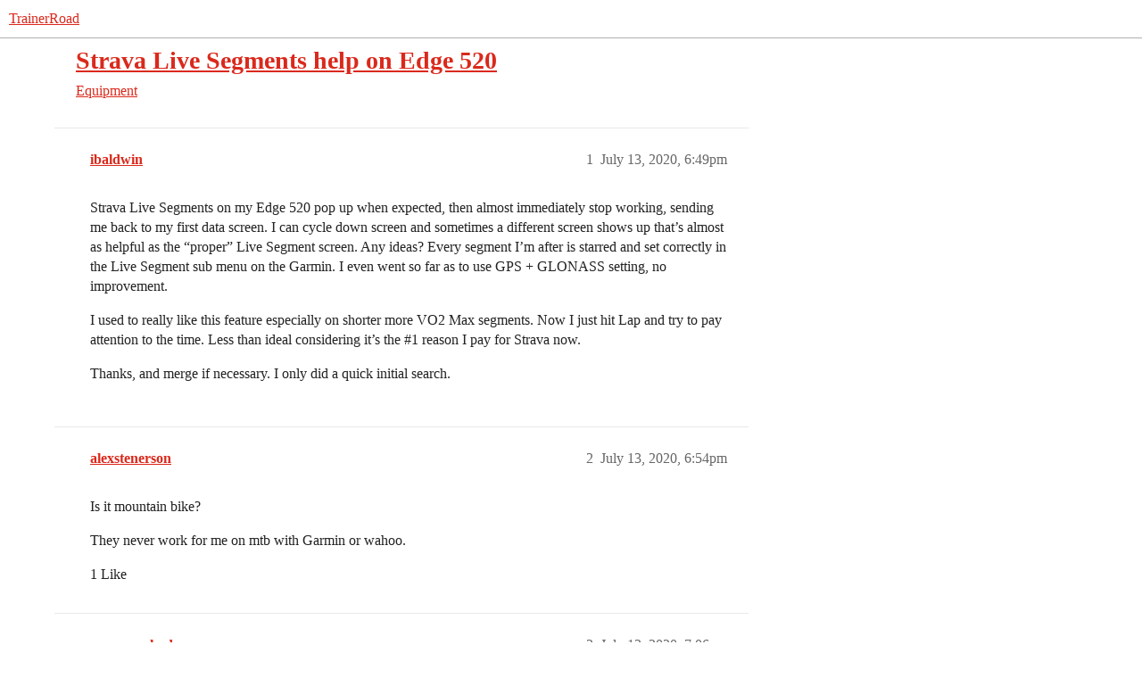

--- FILE ---
content_type: text/html; charset=utf-8
request_url: https://www.trainerroad.com/forum/t/strava-live-segments-help-on-edge-520/39256
body_size: 5713
content:
<!DOCTYPE html>
<html lang="en">
  <head>
    <meta charset="utf-8">
    <title>Strava Live Segments help on Edge 520 - Equipment - TrainerRoad</title>
    <meta name="description" content="Strava Live Segments on my Edge 520 pop up when expected, then almost immediately stop working, sending me back to my first data screen.  I can cycle down screen and sometimes a different screen shows up that’s almost as&amp;hellip;">
    <meta name="generator" content="Discourse 2026.1.0-latest - https://github.com/discourse/discourse version f8f53ac5e8e4348ae308fcddc078766463d5e5f3">
<link rel="icon" type="image/png" href="https://global.discourse-cdn.com/trainerroad/optimized/3X/a/2/a2c438d229810f52b5d854afdbacfb9c855f60c8_2_32x32.png">
<link rel="apple-touch-icon" type="image/png" href="https://global.discourse-cdn.com/trainerroad/optimized/3X/d/e/def3a0eafe2d7a61f6afe8efaacbb2b7c932ef49_2_180x180.png">
<meta name="theme-color" media="all" content="#ffffff">

<meta name="color-scheme" content="light">

<meta name="viewport" content="width=device-width, initial-scale=1.0, minimum-scale=1.0, viewport-fit=cover">
<meta name="discourse-base-uri" content="/forum">
<link rel="canonical" href="https://www.trainerroad.com/forum/t/strava-live-segments-help-on-edge-520/39256" />


<link rel="search" type="application/opensearchdescription+xml" href="https://www.trainerroad.com/forum/opensearch.xml" title="TrainerRoad Search">

    
    <link href="https://sea2.discourse-cdn.com/trainerroad/forum/stylesheets/color_definitions_trainerroad_4_13_f1358428955a5f58c1487d6d60104ddc028cdfce.css?__ws=www.trainerroad.com" media="all" rel="stylesheet" class="light-scheme" data-scheme-id="4"/>

<link href="https://sea2.discourse-cdn.com/trainerroad/forum/stylesheets/common_8db4325dd7e607e80d534aa3adf58519b594ce02.css?__ws=www.trainerroad.com" media="all" rel="stylesheet" data-target="common"  />

  <link href="https://sea2.discourse-cdn.com/trainerroad/forum/stylesheets/mobile_8db4325dd7e607e80d534aa3adf58519b594ce02.css?__ws=www.trainerroad.com" media="(max-width: 39.99999rem)" rel="stylesheet" data-target="mobile"  />
  <link href="https://sea2.discourse-cdn.com/trainerroad/forum/stylesheets/desktop_8db4325dd7e607e80d534aa3adf58519b594ce02.css?__ws=www.trainerroad.com" media="(min-width: 40rem)" rel="stylesheet" data-target="desktop"  />



    <link href="https://sea2.discourse-cdn.com/trainerroad/forum/stylesheets/checklist_8db4325dd7e607e80d534aa3adf58519b594ce02.css?__ws=www.trainerroad.com" media="all" rel="stylesheet" data-target="checklist"  />
    <link href="https://sea2.discourse-cdn.com/trainerroad/forum/stylesheets/discourse-adplugin_8db4325dd7e607e80d534aa3adf58519b594ce02.css?__ws=www.trainerroad.com" media="all" rel="stylesheet" data-target="discourse-adplugin"  />
    <link href="https://sea2.discourse-cdn.com/trainerroad/forum/stylesheets/discourse-ai_8db4325dd7e607e80d534aa3adf58519b594ce02.css?__ws=www.trainerroad.com" media="all" rel="stylesheet" data-target="discourse-ai"  />
    <link href="https://sea2.discourse-cdn.com/trainerroad/forum/stylesheets/discourse-akismet_8db4325dd7e607e80d534aa3adf58519b594ce02.css?__ws=www.trainerroad.com" media="all" rel="stylesheet" data-target="discourse-akismet"  />
    <link href="https://sea2.discourse-cdn.com/trainerroad/forum/stylesheets/discourse-cakeday_8db4325dd7e607e80d534aa3adf58519b594ce02.css?__ws=www.trainerroad.com" media="all" rel="stylesheet" data-target="discourse-cakeday"  />
    <link href="https://sea2.discourse-cdn.com/trainerroad/forum/stylesheets/discourse-chat-integration_8db4325dd7e607e80d534aa3adf58519b594ce02.css?__ws=www.trainerroad.com" media="all" rel="stylesheet" data-target="discourse-chat-integration"  />
    <link href="https://sea2.discourse-cdn.com/trainerroad/forum/stylesheets/discourse-data-explorer_8db4325dd7e607e80d534aa3adf58519b594ce02.css?__ws=www.trainerroad.com" media="all" rel="stylesheet" data-target="discourse-data-explorer"  />
    <link href="https://sea2.discourse-cdn.com/trainerroad/forum/stylesheets/discourse-details_8db4325dd7e607e80d534aa3adf58519b594ce02.css?__ws=www.trainerroad.com" media="all" rel="stylesheet" data-target="discourse-details"  />
    <link href="https://sea2.discourse-cdn.com/trainerroad/forum/stylesheets/discourse-github_8db4325dd7e607e80d534aa3adf58519b594ce02.css?__ws=www.trainerroad.com" media="all" rel="stylesheet" data-target="discourse-github"  />
    <link href="https://sea2.discourse-cdn.com/trainerroad/forum/stylesheets/discourse-lazy-videos_8db4325dd7e607e80d534aa3adf58519b594ce02.css?__ws=www.trainerroad.com" media="all" rel="stylesheet" data-target="discourse-lazy-videos"  />
    <link href="https://sea2.discourse-cdn.com/trainerroad/forum/stylesheets/discourse-local-dates_8db4325dd7e607e80d534aa3adf58519b594ce02.css?__ws=www.trainerroad.com" media="all" rel="stylesheet" data-target="discourse-local-dates"  />
    <link href="https://sea2.discourse-cdn.com/trainerroad/forum/stylesheets/discourse-narrative-bot_8db4325dd7e607e80d534aa3adf58519b594ce02.css?__ws=www.trainerroad.com" media="all" rel="stylesheet" data-target="discourse-narrative-bot"  />
    <link href="https://sea2.discourse-cdn.com/trainerroad/forum/stylesheets/discourse-policy_8db4325dd7e607e80d534aa3adf58519b594ce02.css?__ws=www.trainerroad.com" media="all" rel="stylesheet" data-target="discourse-policy"  />
    <link href="https://sea2.discourse-cdn.com/trainerroad/forum/stylesheets/discourse-presence_8db4325dd7e607e80d534aa3adf58519b594ce02.css?__ws=www.trainerroad.com" media="all" rel="stylesheet" data-target="discourse-presence"  />
    <link href="https://sea2.discourse-cdn.com/trainerroad/forum/stylesheets/discourse-solved_8db4325dd7e607e80d534aa3adf58519b594ce02.css?__ws=www.trainerroad.com" media="all" rel="stylesheet" data-target="discourse-solved"  />
    <link href="https://sea2.discourse-cdn.com/trainerroad/forum/stylesheets/discourse-templates_8db4325dd7e607e80d534aa3adf58519b594ce02.css?__ws=www.trainerroad.com" media="all" rel="stylesheet" data-target="discourse-templates"  />
    <link href="https://sea2.discourse-cdn.com/trainerroad/forum/stylesheets/discourse-topic-voting_8db4325dd7e607e80d534aa3adf58519b594ce02.css?__ws=www.trainerroad.com" media="all" rel="stylesheet" data-target="discourse-topic-voting"  />
    <link href="https://sea2.discourse-cdn.com/trainerroad/forum/stylesheets/footnote_8db4325dd7e607e80d534aa3adf58519b594ce02.css?__ws=www.trainerroad.com" media="all" rel="stylesheet" data-target="footnote"  />
    <link href="https://sea2.discourse-cdn.com/trainerroad/forum/stylesheets/hosted-site_8db4325dd7e607e80d534aa3adf58519b594ce02.css?__ws=www.trainerroad.com" media="all" rel="stylesheet" data-target="hosted-site"  />
    <link href="https://sea2.discourse-cdn.com/trainerroad/forum/stylesheets/poll_8db4325dd7e607e80d534aa3adf58519b594ce02.css?__ws=www.trainerroad.com" media="all" rel="stylesheet" data-target="poll"  />
    <link href="https://sea2.discourse-cdn.com/trainerroad/forum/stylesheets/spoiler-alert_8db4325dd7e607e80d534aa3adf58519b594ce02.css?__ws=www.trainerroad.com" media="all" rel="stylesheet" data-target="spoiler-alert"  />
    <link href="https://sea2.discourse-cdn.com/trainerroad/forum/stylesheets/discourse-ai_mobile_8db4325dd7e607e80d534aa3adf58519b594ce02.css?__ws=www.trainerroad.com" media="(max-width: 39.99999rem)" rel="stylesheet" data-target="discourse-ai_mobile"  />
    <link href="https://sea2.discourse-cdn.com/trainerroad/forum/stylesheets/discourse-solved_mobile_8db4325dd7e607e80d534aa3adf58519b594ce02.css?__ws=www.trainerroad.com" media="(max-width: 39.99999rem)" rel="stylesheet" data-target="discourse-solved_mobile"  />
    <link href="https://sea2.discourse-cdn.com/trainerroad/forum/stylesheets/discourse-topic-voting_mobile_8db4325dd7e607e80d534aa3adf58519b594ce02.css?__ws=www.trainerroad.com" media="(max-width: 39.99999rem)" rel="stylesheet" data-target="discourse-topic-voting_mobile"  />
    <link href="https://sea2.discourse-cdn.com/trainerroad/forum/stylesheets/discourse-ai_desktop_8db4325dd7e607e80d534aa3adf58519b594ce02.css?__ws=www.trainerroad.com" media="(min-width: 40rem)" rel="stylesheet" data-target="discourse-ai_desktop"  />
    <link href="https://sea2.discourse-cdn.com/trainerroad/forum/stylesheets/discourse-topic-voting_desktop_8db4325dd7e607e80d534aa3adf58519b594ce02.css?__ws=www.trainerroad.com" media="(min-width: 40rem)" rel="stylesheet" data-target="discourse-topic-voting_desktop"  />
    <link href="https://sea2.discourse-cdn.com/trainerroad/forum/stylesheets/poll_desktop_8db4325dd7e607e80d534aa3adf58519b594ce02.css?__ws=www.trainerroad.com" media="(min-width: 40rem)" rel="stylesheet" data-target="poll_desktop"  />

  <link href="https://sea2.discourse-cdn.com/trainerroad/forum/stylesheets/common_theme_58_6dbcd868d9f3b31e6ba516df86584785fb5787b3.css?__ws=www.trainerroad.com" media="all" rel="stylesheet" data-target="common_theme" data-theme-id="58" data-theme-name="above header banner (modernized header bar)"/>
<link href="https://sea2.discourse-cdn.com/trainerroad/forum/stylesheets/common_theme_13_d4c10d53474726b5daa1e02b61aa0a8a91058a66.css?__ws=www.trainerroad.com" media="all" rel="stylesheet" data-target="common_theme" data-theme-id="13" data-theme-name="trainerroad - light"/>
<link href="https://sea2.discourse-cdn.com/trainerroad/forum/stylesheets/common_theme_59_9c81a414c8d4699b45c9f3bc44ce731037645a86.css?__ws=www.trainerroad.com" media="all" rel="stylesheet" data-target="common_theme" data-theme-id="59" data-theme-name="header position fix"/>
    <link href="https://sea2.discourse-cdn.com/trainerroad/forum/stylesheets/mobile_theme_59_e05503bd93276d1e2e69ad639842eb58a726008d.css?__ws=www.trainerroad.com" media="(max-width: 39.99999rem)" rel="stylesheet" data-target="mobile_theme" data-theme-id="59" data-theme-name="header position fix"/>
<link href="https://sea2.discourse-cdn.com/trainerroad/forum/stylesheets/mobile_theme_56_eae177d14f33f69642b1c36e59b34aafc0afea87.css?__ws=www.trainerroad.com" media="(max-width: 39.99999rem)" rel="stylesheet" data-target="mobile_theme" data-theme-id="56" data-theme-name="theme-header-fix"/>
    

    <link rel="stylesheet" href="https://use.typekit.net/wxo3dvr.css">

<!-- Google Tag Manager -->
<script defer="" src="https://sea2.discourse-cdn.com/trainerroad/forum/theme-javascripts/eee449702aa1a2f5886a7ac7cc6ec5068812e8b0.js?__ws=www.trainerroad.com" data-theme-id="57" nonce="XckqLIn0y78Pjos6FilJfarxf"></script>
<!-- End Google Tag Manager -->
    <meta id="data-ga-universal-analytics" data-tracking-code="UA-19834663-9" data-json="{&quot;cookieDomain&quot;:&quot;auto&quot;}" data-auto-link-domains="">

  <script async src="https://www.googletagmanager.com/gtag/js?id=UA-19834663-9" nonce="XckqLIn0y78Pjos6FilJfarxf"></script>
  <script defer src="https://global.discourse-cdn.com/trainerroad/assets/google-universal-analytics-v4-ba0fc09a.br.js" data-discourse-entrypoint="google-universal-analytics-v4" nonce="XckqLIn0y78Pjos6FilJfarxf"></script>


        <link rel="alternate nofollow" type="application/rss+xml" title="RSS feed of &#39;Strava Live Segments help on Edge 520&#39;" href="https://www.trainerroad.com/forum/t/strava-live-segments-help-on-edge-520/39256.rss" />
    <meta property="og:site_name" content="TrainerRoad" />
<meta property="og:type" content="website" />
<meta name="twitter:card" content="summary_large_image" />
<meta name="twitter:image" content="https://global.discourse-cdn.com/trainerroad/original/3X/9/6/96bbb4e5c5384e0e3bb44a7481a0cf49624dea9f.jpeg" />
<meta property="og:image" content="https://global.discourse-cdn.com/trainerroad/original/3X/9/6/96bbb4e5c5384e0e3bb44a7481a0cf49624dea9f.jpeg" />
<meta property="og:url" content="https://www.trainerroad.com/forum/t/strava-live-segments-help-on-edge-520/39256" />
<meta name="twitter:url" content="https://www.trainerroad.com/forum/t/strava-live-segments-help-on-edge-520/39256" />
<meta property="og:title" content="Strava Live Segments help on Edge 520" />
<meta name="twitter:title" content="Strava Live Segments help on Edge 520" />
<meta property="og:description" content="Strava Live Segments on my Edge 520 pop up when expected, then almost immediately stop working, sending me back to my first data screen.  I can cycle down screen and sometimes a different screen shows up that’s almost as helpful as the “proper” Live Segment screen.  Any ideas?  Every segment I’m after is starred and set correctly in the Live Segment sub menu on the Garmin.  I even went so far as to use GPS + GLONASS setting, no improvement.  I used to really like this feature especially on short..." />
<meta name="twitter:description" content="Strava Live Segments on my Edge 520 pop up when expected, then almost immediately stop working, sending me back to my first data screen.  I can cycle down screen and sometimes a different screen shows up that’s almost as helpful as the “proper” Live Segment screen.  Any ideas?  Every segment I’m after is starred and set correctly in the Live Segment sub menu on the Garmin.  I even went so far as to use GPS + GLONASS setting, no improvement.  I used to really like this feature especially on short..." />
<meta property="og:article:section" content="Equipment" />
<meta property="og:article:section:color" content="eac12c" />
<meta name="twitter:label1" value="Reading time" />
<meta name="twitter:data1" value="1 mins 🕑" />
<meta name="twitter:label2" value="Likes" />
<meta name="twitter:data2" value="3 ❤" />
<meta property="article:published_time" content="2020-07-13T18:49:21+00:00" />
<meta property="og:ignore_canonical" content="true" />


    <script type="application/ld+json">{"@context":"http://schema.org","@type":"QAPage","name":"Strava Live Segments help on Edge 520","mainEntity":{"@type":"Question","name":"Strava Live Segments help on Edge 520","text":"Strava Live Segments on my Edge 520 pop up when expected, then almost immediately stop working, sending me back to my first data screen.  I can cycle down screen and sometimes a different screen shows up that’s almost as helpful as the “proper” Live Segment screen.  Any ideas?  Every segment I’m aft&hellip;","upvoteCount":0,"answerCount":0,"datePublished":"2020-07-13T18:49:20.936Z","author":{"@type":"Person","name":"ibaldwin","url":"https://www.trainerroad.com/forum/u/ibaldwin"}}}</script>
  </head>
  <body class="crawler ">
    
    <header>
  <a href="/forum/">TrainerRoad</a>
</header>

    <div id="main-outlet" class="wrap" role="main">
        <div id="topic-title">
    <h1>
      <a href="/forum/t/strava-live-segments-help-on-edge-520/39256">Strava Live Segments help on Edge 520</a>
    </h1>

      <div class="topic-category" itemscope itemtype="http://schema.org/BreadcrumbList">
          <span itemprop="itemListElement" itemscope itemtype="http://schema.org/ListItem">
            <a href="/forum/c/equipment/16" class="badge-wrapper bullet" itemprop="item">
              <span class='badge-category-bg' style='background-color: #eac12c'></span>
              <span class='badge-category clear-badge'>
                <span class='category-name' itemprop='name'>Equipment</span>
              </span>
            </a>
            <meta itemprop="position" content="1" />
          </span>
      </div>

  </div>

  

    <div itemscope itemtype='http://schema.org/DiscussionForumPosting'>
      <meta itemprop='headline' content='Strava Live Segments help on Edge 520'>
      <link itemprop='url' href='https://www.trainerroad.com/forum/t/strava-live-segments-help-on-edge-520/39256'>
      <meta itemprop='datePublished' content='2020-07-13T18:49:20Z'>
        <meta itemprop='articleSection' content='Equipment'>
      <meta itemprop='keywords' content=''>
      <div itemprop='publisher' itemscope itemtype="http://schema.org/Organization">
        <meta itemprop='name' content='Trainer Road, LLC'>
          <div itemprop='logo' itemscope itemtype="http://schema.org/ImageObject">
            <meta itemprop='url' content='https://global.discourse-cdn.com/trainerroad/original/3X/f/2/f2535d7b0bbca83ac68f43bb034aab71514a523b.png'>
          </div>
      </div>


          <div id='post_1'  class='topic-body crawler-post'>
            <div class='crawler-post-meta'>
              <span class="creator" itemprop="author" itemscope itemtype="http://schema.org/Person">
                <a itemprop="url" rel='nofollow' href='https://www.trainerroad.com/forum/u/ibaldwin'><span itemprop='name'>ibaldwin</span></a>
                
              </span>

                <link itemprop="mainEntityOfPage" href="https://www.trainerroad.com/forum/t/strava-live-segments-help-on-edge-520/39256">


              <span class="crawler-post-infos">
                  <time  datetime='2020-07-13T18:49:21Z' class='post-time'>
                    July 13, 2020,  6:49pm
                  </time>
                  <meta itemprop='dateModified' content='2020-07-13T18:49:21Z'>
              <span itemprop='position'>1</span>
              </span>
            </div>
            <div class='post' itemprop='text'>
              <p>Strava Live Segments on my Edge 520 pop up when expected, then almost immediately stop working, sending me back to my first data screen.  I can cycle down screen and sometimes a different screen shows up that’s almost as helpful as the “proper” Live Segment screen.  Any ideas?  Every segment I’m after is starred and set correctly in the Live Segment sub menu on the Garmin.  I even went so far as to use GPS + GLONASS setting, no improvement.</p>
<p>I used to really like this feature especially on shorter more VO2 Max segments.  Now I just hit Lap and try to pay attention to the time.  Less than ideal considering it’s the <span class="hashtag">#1</span> reason I pay for Strava now.</p>
<p>Thanks, and merge if necessary.  I only did a quick initial search.</p>
            </div>

            <div itemprop="interactionStatistic" itemscope itemtype="http://schema.org/InteractionCounter">
              <meta itemprop="interactionType" content="http://schema.org/LikeAction"/>
              <meta itemprop="userInteractionCount" content="0" />
              <span class='post-likes'></span>
            </div>


            
          </div>
          <div id='post_2' itemprop='comment' itemscope itemtype='http://schema.org/Comment' class='topic-body crawler-post'>
            <div class='crawler-post-meta'>
              <span class="creator" itemprop="author" itemscope itemtype="http://schema.org/Person">
                <a itemprop="url" rel='nofollow' href='https://www.trainerroad.com/forum/u/alexstenerson'><span itemprop='name'>alexstenerson</span></a>
                
              </span>



              <span class="crawler-post-infos">
                  <time itemprop='datePublished' datetime='2020-07-13T18:54:40Z' class='post-time'>
                    July 13, 2020,  6:54pm
                  </time>
                  <meta itemprop='dateModified' content='2020-07-13T18:54:40Z'>
              <span itemprop='position'>2</span>
              </span>
            </div>
            <div class='post' itemprop='text'>
              <p>Is it mountain bike?</p>
<p>They never work for me on mtb with Garmin or wahoo.</p>
            </div>

            <div itemprop="interactionStatistic" itemscope itemtype="http://schema.org/InteractionCounter">
              <meta itemprop="interactionType" content="http://schema.org/LikeAction"/>
              <meta itemprop="userInteractionCount" content="1" />
              <span class='post-likes'>1 Like</span>
            </div>


            
          </div>
          <div id='post_3' itemprop='comment' itemscope itemtype='http://schema.org/Comment' class='topic-body crawler-post'>
            <div class='crawler-post-meta'>
              <span class="creator" itemprop="author" itemscope itemtype="http://schema.org/Person">
                <a itemprop="url" rel='nofollow' href='https://www.trainerroad.com/forum/u/mcneese.chad'><span itemprop='name'>mcneese.chad</span></a>
                
              </span>



              <span class="crawler-post-infos">
                  <time itemprop='datePublished' datetime='2020-07-13T19:06:39Z' class='post-time'>
                    July 13, 2020,  7:06pm
                  </time>
                  <meta itemprop='dateModified' content='2020-07-13T19:06:39Z'>
              <span itemprop='position'>3</span>
              </span>
            </div>
            <div class='post' itemprop='text'>
              <p>Counter experience: my Live Segments worked great for a MTB section (4 mile loop) on a Wahoo Bolt just yesterday.  So it’s not Road vs MTB difference here.</p>
<p>I’d possibly disconnect and reconnect the Strava app, and try to get it to update / resync from that.</p>
            </div>

            <div itemprop="interactionStatistic" itemscope itemtype="http://schema.org/InteractionCounter">
              <meta itemprop="interactionType" content="http://schema.org/LikeAction"/>
              <meta itemprop="userInteractionCount" content="1" />
              <span class='post-likes'>1 Like</span>
            </div>


            
          </div>
          <div id='post_4' itemprop='comment' itemscope itemtype='http://schema.org/Comment' class='topic-body crawler-post'>
            <div class='crawler-post-meta'>
              <span class="creator" itemprop="author" itemscope itemtype="http://schema.org/Person">
                <a itemprop="url" rel='nofollow' href='https://www.trainerroad.com/forum/u/ibaldwin'><span itemprop='name'>ibaldwin</span></a>
                
              </span>



              <span class="crawler-post-infos">
                  <time itemprop='datePublished' datetime='2020-07-13T20:42:03Z' class='post-time'>
                    July 13, 2020,  8:42pm
                  </time>
                  <meta itemprop='dateModified' content='2020-07-13T20:42:03Z'>
              <span itemprop='position'>4</span>
              </span>
            </div>
            <div class='post' itemprop='text'>
              <p>Nah, just a really straight forward gravel section.  I have the same experience on the MTB though…</p>
            </div>

            <div itemprop="interactionStatistic" itemscope itemtype="http://schema.org/InteractionCounter">
              <meta itemprop="interactionType" content="http://schema.org/LikeAction"/>
              <meta itemprop="userInteractionCount" content="0" />
              <span class='post-likes'></span>
            </div>


            
          </div>
          <div id='post_5' itemprop='comment' itemscope itemtype='http://schema.org/Comment' class='topic-body crawler-post'>
            <div class='crawler-post-meta'>
              <span class="creator" itemprop="author" itemscope itemtype="http://schema.org/Person">
                <a itemprop="url" rel='nofollow' href='https://www.trainerroad.com/forum/u/Rosscopeco'><span itemprop='name'>Rosscopeco</span></a>
                
              </span>



              <span class="crawler-post-infos">
                  <time itemprop='datePublished' datetime='2020-07-14T05:02:38Z' class='post-time'>
                    July 14, 2020,  5:02am
                  </time>
                  <meta itemprop='dateModified' content='2020-07-14T05:02:38Z'>
              <span itemprop='position'>5</span>
              </span>
            </div>
            <div class='post' itemprop='text'>
              <p>I recently set up some new live segments on my 520+ and they worked as expected.<br>
(Mtb and road)</p>
<p>Are you using the fully featured version of Strava?</p>
            </div>

            <div itemprop="interactionStatistic" itemscope itemtype="http://schema.org/InteractionCounter">
              <meta itemprop="interactionType" content="http://schema.org/LikeAction"/>
              <meta itemprop="userInteractionCount" content="1" />
              <span class='post-likes'>1 Like</span>
            </div>


            
          </div>
          <div id='post_6' itemprop='comment' itemscope itemtype='http://schema.org/Comment' class='topic-body crawler-post'>
            <div class='crawler-post-meta'>
              <span class="creator" itemprop="author" itemscope itemtype="http://schema.org/Person">
                <a itemprop="url" rel='nofollow' href='https://www.trainerroad.com/forum/u/ibaldwin'><span itemprop='name'>ibaldwin</span></a>
                
              </span>



              <span class="crawler-post-infos">
                  <time itemprop='datePublished' datetime='2020-07-14T11:24:57Z' class='post-time'>
                    July 14, 2020, 11:24am
                  </time>
                  <meta itemprop='dateModified' content='2020-07-14T11:24:57Z'>
              <span itemprop='position'>6</span>
              </span>
            </div>
            <div class='post' itemprop='text'>
              <p>Yeah I’ve been paying for Strava.</p>
<p>Last night I chased a segment and the fix, while annoying does work.  In this case the segment screen pops up, instantly goes away but if you scroll down, maybe 2 screens the real time of the person you’re chasing is displayed (the live segment screen).</p>
<p>Bottom line it doesn’t really work well. Had me in the lead by like 30 seconds towards the beginning, (not likely) then immediately 30 seconds back (more likely), then after a few turns it stabilized around 30 seconds back.  I even finished the segment around -30 which would have put me well inside the top 5 but the segment didn’t spit out a finishing time (even though I rolled through the finish the same way I had done it previously with a live finish time) after the upload I was more like -45 seconds back.  Still a PR and a good time for me but I think just knowing the segment and using the lap button could be better - I will say seeing the time you’re off by while you’re racing is quite motivating, I’ll keep messing with it.</p>
            </div>

            <div itemprop="interactionStatistic" itemscope itemtype="http://schema.org/InteractionCounter">
              <meta itemprop="interactionType" content="http://schema.org/LikeAction"/>
              <meta itemprop="userInteractionCount" content="0" />
              <span class='post-likes'></span>
            </div>


            
          </div>
          <div id='post_7' itemprop='comment' itemscope itemtype='http://schema.org/Comment' class='topic-body crawler-post'>
            <div class='crawler-post-meta'>
              <span class="creator" itemprop="author" itemscope itemtype="http://schema.org/Person">
                <a itemprop="url" rel='nofollow' href='https://www.trainerroad.com/forum/u/Rosscopeco'><span itemprop='name'>Rosscopeco</span></a>
                
              </span>



              <span class="crawler-post-infos">
                  <time itemprop='datePublished' datetime='2020-07-14T21:10:05Z' class='post-time'>
                    July 14, 2020,  9:10pm
                  </time>
                  <meta itemprop='dateModified' content='2020-07-14T21:10:05Z'>
              <span itemprop='position'>7</span>
              </span>
            </div>
            <div class='post' itemprop='text'>
              <p>That doesn’t sound right at all. There must be something messing with the 520, or the segment itself is a mess.</p>
<p>I’ve had my 520+ jump around as you describe when the GPS signal is messed up.<br>
When chasing one particular PR the time jumps around the same way every time. I haven’t bothered to take a look into the data, but I’m pretty sure in that case the GPS track is jumping around.</p>
<p>It makes me wonder how accurate the segment times on Strava really are. If the virtual racer on a live segment is surging ahead by 30 seconds, it’s a leap of faith to imagine the GPS was accurate as the segment ends.</p>
            </div>

            <div itemprop="interactionStatistic" itemscope itemtype="http://schema.org/InteractionCounter">
              <meta itemprop="interactionType" content="http://schema.org/LikeAction"/>
              <meta itemprop="userInteractionCount" content="0" />
              <span class='post-likes'></span>
            </div>


            
          </div>
    </div>


    <div id="related-topics" class="more-topics__list " role="complementary" aria-labelledby="related-topics-title">
  <h3 id="related-topics-title" class="more-topics__list-title">
    Related topics
  </h3>
  <div class="topic-list-container" itemscope itemtype='http://schema.org/ItemList'>
    <meta itemprop='itemListOrder' content='http://schema.org/ItemListOrderDescending'>
    <table class='topic-list'>
      <thead>
        <tr>
          <th>Topic</th>
          <th></th>
          <th class="replies">Replies</th>
          <th class="views">Views</th>
          <th>Activity</th>
        </tr>
      </thead>
      <tbody>
          <tr class="topic-list-item" id="topic-list-item-38760">
            <td class="main-link" itemprop='itemListElement' itemscope itemtype='http://schema.org/ListItem'>
              <meta itemprop='position' content='1'>
              <span class="link-top-line">
                <a itemprop='url' href='https://www.trainerroad.com/forum/t/my-garmin-820-is-being-a-ahole/38760' class='title raw-link raw-topic-link'>My Garmin 820 is being a ahole</a>
              </span>
              <div class="link-bottom-line">
                  <a href='/forum/c/equipment/16' class='badge-wrapper bullet'>
                    <span class='badge-category-bg' style='background-color: #eac12c'></span>
                    <span class='badge-category clear-badge'>
                      <span class='category-name'>Equipment</span>
                    </span>
                  </a>
                  <div class="discourse-tags">
                  </div>
              </div>
            </td>
            <td class="replies">
              <span class='posts' title='posts'>4</span>
            </td>
            <td class="views">
              <span class='views' title='views'>430</span>
            </td>
            <td>
              July 2, 2020
            </td>
          </tr>
          <tr class="topic-list-item" id="topic-list-item-57060">
            <td class="main-link" itemprop='itemListElement' itemscope itemtype='http://schema.org/ListItem'>
              <meta itemprop='position' content='2'>
              <span class="link-top-line">
                <a itemprop='url' href='https://www.trainerroad.com/forum/t/live-segments-in-the-midwest/57060' class='title raw-link raw-topic-link'>Live segments in the midwest</a>
              </span>
              <div class="link-bottom-line">
                  <a href='/forum/c/equipment/16' class='badge-wrapper bullet'>
                    <span class='badge-category-bg' style='background-color: #eac12c'></span>
                    <span class='badge-category clear-badge'>
                      <span class='category-name'>Equipment</span>
                    </span>
                  </a>
                  <div class="discourse-tags">
                  </div>
              </div>
            </td>
            <td class="replies">
              <span class='posts' title='posts'>0</span>
            </td>
            <td class="views">
              <span class='views' title='views'>422</span>
            </td>
            <td>
              April 10, 2021
            </td>
          </tr>
          <tr class="topic-list-item" id="topic-list-item-105064">
            <td class="main-link" itemprop='itemListElement' itemscope itemtype='http://schema.org/ListItem'>
              <meta itemprop='position' content='3'>
              <span class="link-top-line">
                <a itemprop='url' href='https://www.trainerroad.com/forum/t/why-are-two-strava-segments-showing-on-garmin-edge-during-a-course/105064' class='title raw-link raw-topic-link'>Why are two strava segments showing on Garmin Edge during a course?</a>
              </span>
              <div class="link-bottom-line">
                  <a href='/forum/c/equipment/16' class='badge-wrapper bullet'>
                    <span class='badge-category-bg' style='background-color: #eac12c'></span>
                    <span class='badge-category clear-badge'>
                      <span class='category-name'>Equipment</span>
                    </span>
                  </a>
                  <div class="discourse-tags">
                  </div>
              </div>
            </td>
            <td class="replies">
              <span class='posts' title='posts'>0</span>
            </td>
            <td class="views">
              <span class='views' title='views'>49</span>
            </td>
            <td>
              August 10, 2025
            </td>
          </tr>
          <tr class="topic-list-item" id="topic-list-item-63978">
            <td class="main-link" itemprop='itemListElement' itemscope itemtype='http://schema.org/ListItem'>
              <meta itemprop='position' content='4'>
              <span class="link-top-line">
                <a itemprop='url' href='https://www.trainerroad.com/forum/t/garmin-edge-glitch/63978' class='title raw-link raw-topic-link'>Garmin Edge Glitch?</a>
              </span>
              <div class="link-bottom-line">
                  <a href='/forum/c/equipment/16' class='badge-wrapper bullet'>
                    <span class='badge-category-bg' style='background-color: #eac12c'></span>
                    <span class='badge-category clear-badge'>
                      <span class='category-name'>Equipment</span>
                    </span>
                  </a>
                  <div class="discourse-tags">
                  </div>
              </div>
            </td>
            <td class="replies">
              <span class='posts' title='posts'>3</span>
            </td>
            <td class="views">
              <span class='views' title='views'>408</span>
            </td>
            <td>
              October 11, 2021
            </td>
          </tr>
          <tr class="topic-list-item" id="topic-list-item-36763">
            <td class="main-link" itemprop='itemListElement' itemscope itemtype='http://schema.org/ListItem'>
              <meta itemprop='position' content='5'>
              <span class="link-top-line">
                <a itemprop='url' href='https://www.trainerroad.com/forum/t/strava-live-segment-behavior-on-elemnt-bolt/36763' class='title raw-link raw-topic-link'>Strava Live Segment behavior on Elemnt Bolt</a>
              </span>
              <div class="link-bottom-line">
                  <a href='/forum/c/equipment/16' class='badge-wrapper bullet'>
                    <span class='badge-category-bg' style='background-color: #eac12c'></span>
                    <span class='badge-category clear-badge'>
                      <span class='category-name'>Equipment</span>
                    </span>
                  </a>
                  <div class="discourse-tags">
                  </div>
              </div>
            </td>
            <td class="replies">
              <span class='posts' title='posts'>26</span>
            </td>
            <td class="views">
              <span class='views' title='views'>5525</span>
            </td>
            <td>
              July 3, 2020
            </td>
          </tr>
      </tbody>
    </table>
  </div>
</div>





    </div>
    <footer class="container wrap">
  <nav class='crawler-nav'>
    <ul>
      <li itemscope itemtype='http://schema.org/SiteNavigationElement'>
        <span itemprop='name'>
          <a href='/forum/' itemprop="url">Home </a>
        </span>
      </li>
      <li itemscope itemtype='http://schema.org/SiteNavigationElement'>
        <span itemprop='name'>
          <a href='/forum/categories' itemprop="url">Categories </a>
        </span>
      </li>
      <li itemscope itemtype='http://schema.org/SiteNavigationElement'>
        <span itemprop='name'>
          <a href='/forum/guidelines' itemprop="url">Guidelines </a>
        </span>
      </li>
        <li itemscope itemtype='http://schema.org/SiteNavigationElement'>
          <span itemprop='name'>
            <a href='https://www.trainerroad.com/terms-and-conditions' itemprop="url">Terms of Service </a>
          </span>
        </li>
        <li itemscope itemtype='http://schema.org/SiteNavigationElement'>
          <span itemprop='name'>
            <a href='https://www.trainerroad.com/privacy-policy' itemprop="url">Privacy Policy </a>
          </span>
        </li>
    </ul>
  </nav>
  <p class='powered-by-link'>Powered by <a href="https://www.discourse.org">Discourse</a>, best viewed with JavaScript enabled</p>
</footer>

    
    
  </body>
  
</html>


--- FILE ---
content_type: text/css
request_url: https://sea2.discourse-cdn.com/trainerroad/forum/stylesheets/color_definitions_trainerroad_4_13_f1358428955a5f58c1487d6d60104ddc028cdfce.css?__ws=www.trainerroad.com
body_size: 2129
content:
:root{--csstools-color-scheme--light:initial;color-scheme:light;--scheme-type: light;--primary: #222222;--secondary: #ffffff;--tertiary: #da291c;--quaternary: #da291c;--header_background: #ffffff;--header_primary: #333333;--highlight: #efefef;--danger: #801810;--success: #669933;--love: #1482c8;--d-selected: #e9e9e9;--d-selected-hover: rgb(237.4, 237.4, 237.4);--d-hover: #f2f2f2;--always-black-rgb: 0, 0, 0;--primary-rgb: 34, 34, 34;--primary-low-rgb: 233, 233, 233;--primary-very-low-rgb: 248, 248, 248;--secondary-rgb: 255, 255, 255;--header_background-rgb: 255, 255, 255;--tertiary-rgb: 218, 41, 28;--highlight-rgb: 239, 239, 239;--success-rgb: 102, 153, 51;--primary-very-low: rgb(248.37, 248.37, 248.37);--primary-low: rgb(232.9, 232.9, 232.9);--primary-low-mid: rgb(188.7, 188.7, 188.7);--primary-medium: rgb(144.5, 144.5, 144.5);--primary-high: rgb(100.3, 100.3, 100.3);--primary-very-high: rgb(67.15, 67.15, 67.15);--primary-50: rgb(248.37, 248.37, 248.37);--primary-100: rgb(241.74, 241.74, 241.74);--primary-200: rgb(232.9, 232.9, 232.9);--primary-300: rgb(210.8, 210.8, 210.8);--primary-400: rgb(188.7, 188.7, 188.7);--primary-500: rgb(166.6, 166.6, 166.6);--primary-600: rgb(144.5, 144.5, 144.5);--primary-700: rgb(117.98, 117.98, 117.98);--primary-800: rgb(100.3, 100.3, 100.3);--primary-900: rgb(67.15, 67.15, 67.15);--header_primary-low: rgb(242.4512322097, 242.4512322097, 242.4512322097);--header_primary-low-mid: rgb(207.7897976321, 207.7897976321, 207.7897976321);--header_primary-medium: rgb(175.1907531806, 175.1907531806, 175.1907531806);--header_primary-high: rgb(146.0417748454, 146.0417748454, 146.0417748454);--header_primary-very-high: rgb(94.0393534644, 94.0393534644, 94.0393534644);--secondary-low: rgb(76.5, 76.5, 76.5);--secondary-medium: rgb(127.5, 127.5, 127.5);--secondary-high: rgb(165.75, 165.75, 165.75);--secondary-very-high: rgb(237.15, 237.15, 237.15);--tertiary-very-low: rgb(251.9951219512, 233, 231.6048780488);--tertiary-low: rgb(250.4926829268, 222, 219.9073170732);--tertiary-medium: rgb(239.9756097561, 145, 138.0243902439);--tertiary-high: rgb(230.9609756098, 79, 67.8390243902);--tertiary-hover: rgb(163.5, 30.75, 21);--tertiary-25: rgb(252.8965853659, 239.6, 238.6234146341);--tertiary-50: rgb(251.9951219512, 233, 231.6048780488);--tertiary-100: rgb(251.3941463415, 228.6, 226.9258536585);--tertiary-200: rgb(251.0936585366, 226.4, 224.5863414634);--tertiary-300: rgb(250.4926829268, 222, 219.9073170732);--tertiary-400: rgb(247.1873170732, 197.8, 194.1726829268);--tertiary-500: rgb(243.8819512195, 173.6, 168.4380487805);--tertiary-600: rgb(239.9756097561, 145, 138.0243902439);--tertiary-700: rgb(236.9707317073, 123, 114.6292682927);--tertiary-800: rgb(233.9658536585, 101, 91.2341463415);--tertiary-900: rgb(230.9609756098, 79, 67.8390243902);--quaternary-low: rgb(245.9853658537, 189, 184.8146341463);--highlight-bg: rgb(250.2, 250.2, 250.2);--highlight-low: rgb(250.2, 250.2, 250.2);--highlight-medium: #f7f7f7;--highlight-high: rgb(119.5, 119.5, 119.5);--danger-low: rgb(248.9, 209.25, 206.2);--danger-low-mid: rgba(234.6666666667, 102.5, 92.3333333333, 0.7);--danger-medium: rgb(225.6, 42.3, 28.2);--danger-hover: rgb(102.4, 19.2, 12.8);--success-low: rgb(224.4, 239.7, 209.1);--success-medium: rgb(178.5, 216.75, 140.25);--success-hover: rgb(81.6, 122.4, 40.8);--love-low: rgb(215.4545454545, 237.2045454545, 251.0454545455);--wiki: green;--blend-primary-secondary-5: rgb(248.6595061525, 248.6595061525, 248.6595061525);--primary-med-or-secondary-med: rgb(144.5, 144.5, 144.5);--primary-med-or-secondary-high: rgb(144.5, 144.5, 144.5);--primary-high-or-secondary-low: rgb(100.3, 100.3, 100.3);--primary-low-mid-or-secondary-high: rgb(188.7, 188.7, 188.7);--primary-low-mid-or-secondary-low: rgb(188.7, 188.7, 188.7);--primary-or-primary-low-mid: #222222;--highlight-low-or-medium: rgb(250.2, 250.2, 250.2);--tertiary-or-tertiary-low: #da291c;--tertiary-low-or-tertiary-high: rgb(250.4926829268, 222, 219.9073170732);--tertiary-med-or-tertiary: rgb(239.9756097561, 145, 138.0243902439);--secondary-or-primary: #ffffff;--tertiary-or-white: #da291c;--facebook-or-white: #0866ff;--twitter-or-white: #000;--hljs-attr: #015692;--hljs-attribute: #803378;--hljs-addition: #2f6f44;--hljs-bg: rgb(248.37, 248.37, 248.37);--inline-code-bg: rgb(241.74, 241.74, 241.74);--hljs-comment: rgb(166.6, 166.6, 166.6);--hljs-deletion: #c02d2e;--hljs-keyword: #015692;--hljs-title: #b75501;--hljs-name: #b75501;--hljs-punctuation: #535a60;--hljs-symbol: #54790d;--hljs-variable: #54790d;--hljs-string: #54790d;--google: #fff;--google-hover: rgb(242.25, 242.25, 242.25);--instagram: #e1306c;--instagram-hover: rgb(171.6265822785, 24.8734177215, 74.6202531646);--facebook: #0866ff;--facebook-hover: rgb(0, 70.975708502, 186.5);--cas: #70ba61;--twitter: #000;--github: #100e0f;--github-hover: rgb(70.4, 61.6, 66);--discord: #7289da;--discord-hover: rgb(73.6011235955, 103.191011236, 207.3988764045);--discourse_id-text: var(--d-button-primary-text-color);--discourse_id-text-hover: var(--d-button-primary-text-color--hover);--discourse_id-background: var(--d-button-primary-bg-color);--discourse_id-background-hover: var(--d-button-primary-bg-color--hover);--discourse_id-icon: var(--d-button-primary-icon-color);--discourse_id-icon-hover: var(--d-button-primary-icon-color--hover);--discourse_id-border: var(--d-button-border);--gold: rgb(231, 195, 0);--silver: #c0c0c0;--bronze: #cd7f32;--d-link-color: var(--tertiary);--title-color--read: var(--primary-medium);--content-border-color: var(--primary-low);--input-border-color: var(--primary-400);--table-border-color: var(--content-border-color);--metadata-color: var(--primary-medium);--d-badge-card-background-color: var(--primary-very-low);--mention-background-color: var(--primary-low);--title-color: var(--primary);--title-color--header: var(--header_primary);--excerpt-color: var(--primary-high);--shadow-modal: 0 8px 60px rgba(0, 0, 0, 0.6);--shadow-composer: 0 -1px 40px rgba(0, 0, 0, 0.22);--shadow-card: 0 4px 14px rgba(0, 0, 0, 0.15);--shadow-dropdown: 0 2px 12px 0 rgba(0, 0, 0, 0.1);--shadow-menu-panel: var(--shadow-dropdown);--shadow-header: 0 0 0 1px var(--content-border-color);--shadow-footer-nav: 0 0 2px 0 rgba(0, 0, 0, 0.2);--shadow-focus-danger: 0 0 6px 0 var(--danger);--float-kit-arrow-stroke-color: var(--primary-low);--float-kit-arrow-fill-color: var(--secondary);--topic-timeline-border-color: rgb(250.4926829268, 222, 219.9073170732);--123be764-csstools-light-dark-toggle--0: var(--csstools-color-scheme--light) var(--tertiary);--topic-timeline-handle-color: var(--123be764-csstools-light-dark-toggle--0, var(--tertiary-400));}

@supports (color: light-dark(red, red)){
:root{--topic-timeline-handle-color: light-dark( var(--tertiary-400), var(--tertiary) );}
}@supports not (color: light-dark(tan, tan)){:root *{--123be764-csstools-light-dark-toggle--0: var(--csstools-color-scheme--light) var(--tertiary);--topic-timeline-handle-color: var(--123be764-csstools-light-dark-toggle--0, var(--tertiary-400));}}:root{--chat-skeleton-animation-rgb: 248, 248, 248}:root{--calendar-normal: white;--calendar-close-to-working-hours: rgb(248.4856707317, 228.4834210526, 227.0143292683);--calendar-in-working-hours: rgb(242.1707317073, 210.1789473684, 207.8292682927);--fc-border-color: var(--primary-low);--fc-button-text-color: var(--d-button-default-text-color);--fc-button-bg-color: var(--d-button-default-bg-color);--fc-button-border-color: transparent;--fc-button-hover-bg-color: var(--d-button-default-bg-color--hover);--fc-button-hover-border-color: transparent;--fc-button-active-bg-color: var(--tertiary);--fc-button-active-border-color: transparent;--fc-event-border-color: var(--primary-low);--fc-today-bg-color: var(--highlight-medium);--fc-page-bg-color: var(--secondary);--fc-list-event-hover-bg-color: var(--secondary);--fc-neutral-bg-color: var(--primary-low)}html{font-variation-settings:normal;font-feature-settings:normal}:root{--font-family: Arial, sans-serif}h1,h2,h3,h4,h5,h6{font-variation-settings:normal;font-feature-settings:normal}:root{--heading-font-family: Arial, sans-serif}@font-face{font-family:"JetBrains Mono";src:url("https://sea2.discourse-cdn.com/trainerroad/forum/fonts/JetBrainsMono-Regular.woff2?v=0.0.19") format("woff2");font-weight:400}@font-face{font-family:"JetBrains Mono";src:url("https://sea2.discourse-cdn.com/trainerroad/forum/fonts/JetBrainsMono-Bold.woff2?v=0.0.19") format("woff2");font-weight:700}html{font-variation-settings:normal;font-feature-settings:normal;font-variant-ligatures:none}:root{--d-font-family--monospace: JetBrains Mono, Consolas, Monaco, monospace}
/*# sourceMappingURL=color_definitions_trainerroad_4_13_f1358428955a5f58c1487d6d60104ddc028cdfce.css.map?__ws=www.trainerroad.com */

--- FILE ---
content_type: text/css
request_url: https://sea2.discourse-cdn.com/trainerroad/forum/stylesheets/discourse-presence_8db4325dd7e607e80d534aa3adf58519b594ce02.css?__ws=www.trainerroad.com
body_size: 227
content:
.topic-above-footer-buttons-outlet.presence{min-height:calc(var(--avatar-min-height) + 1px);padding:var(--space-2) var(--space-2) var(--space-2) 0;margin:var(--below-topic-margin) 0}.presence-users{color:var(--primary-medium);display:flex;border-radius:var(--d-border-radius)}.presence-users span.presence-text{align-items:center;display:flex;flex:0 0 auto;margin-left:8px}.presence-users .presence-avatars{display:flex;overflow:hidden;flex-wrap:wrap}.presence-users .wave{display:inline-flex;flex:0 0 auto}.presence-users .wave .dot{display:inline-block}@media(prefers-reduced-motion: no-preference){.presence-users .wave .dot{animation:wave 1.8s linear infinite}}.presence-users .wave .dot:nth-child(2){animation-delay:-1.6s}.presence-users .wave .dot:nth-child(3){animation-delay:-1.4s}@keyframes wave{0%,60%,100%{transform:initial}30%{transform:translateY(-0.2em)}}.reply-to .presence-users{padding:unset}.rtl span.presence-text{margin-right:8px}.topic-navigation.with-timeline .topic-navigation-bottom-outlet.presence{display:none}@media screen and (max-width: 924px){body:has(.topic-navigation.with-topic-progress) .topic-above-footer-buttons-outlet.presence{margin-top:-3.2em;margin-right:8em}}
/*# sourceMappingURL=discourse-presence_8db4325dd7e607e80d534aa3adf58519b594ce02.css.map?__ws=www.trainerroad.com */